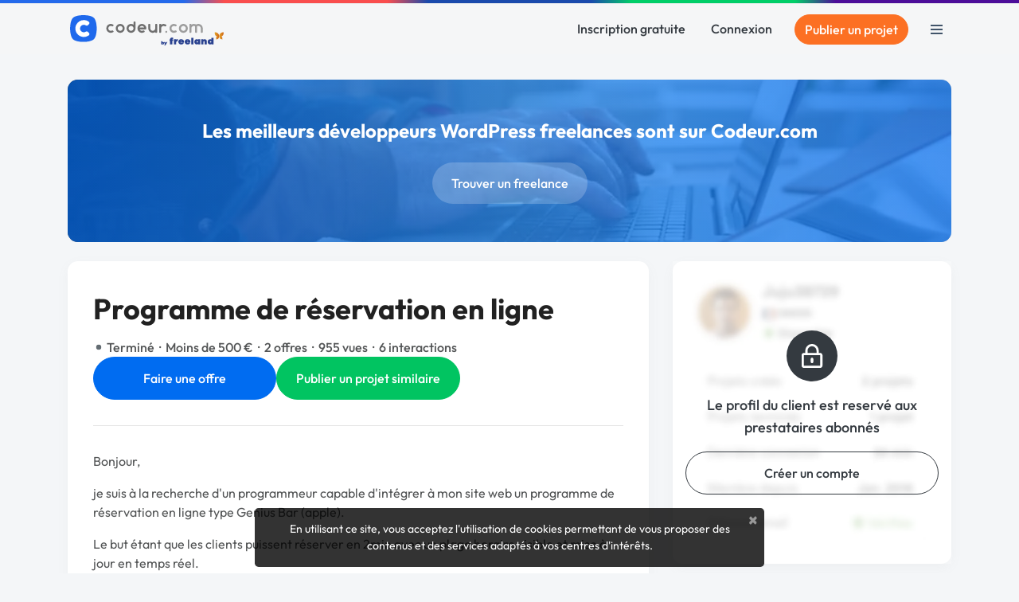

--- FILE ---
content_type: text/javascript
request_url: https://www.codeur.com/vite/assets/launch_fast_controller-d09d287b.js
body_size: 778
content:
var s=Object.defineProperty;var l=(i,e,t)=>e in i?s(i,e,{enumerable:!0,configurable:!0,writable:!0,value:t}):i[e]=t;var a=(i,e,t)=>(l(i,typeof e!="symbol"?e+"":e,t),t);import{C as o,_ as d}from"./index-c9e6996b.js";import{loadMiniFastModal as h,openMiniFastModal as c}from"./mini_fast-591a58fa.js";import"./verbs-6febdc42.js";class p extends o{connect(){this.clickHandler=e=>this.click(e),this.element.addEventListener("click",this.clickHandler),window.matchMedia("(hover: hover) and (pointer: fine)").matches?(this.preloadHandler=()=>this.preload(),this.element.addEventListener("mouseenter",this.preloadHandler),this.element.addEventListener("mousedown",this.preloadHandler)):(this.touchPreloadHandler=()=>this.preload(),this.element.addEventListener("touchstart",this.touchPreloadHandler,{passive:!0}))}disconnect(){this.element.removeEventListener("click",this.clickHandler),this.preloadHandler&&(this.element.removeEventListener("mouseenter",this.preloadHandler),this.element.removeEventListener("mousedown",this.preloadHandler)),this.touchPreloadHandler&&this.element.removeEventListener("touchstart",this.touchPreloadHandler)}async preload(){if(this.preloading){for(;this.preloading;)await new Promise(e=>setTimeout(e,50));return}if(this.preloading=!0,this.fastType==="mini")await h();else if(!window.FastApp){const{fastApp:e}=await d(()=>import("./main-7668ab6a.js"),["assets/main-7668ab6a.js","assets/verbs-6febdc42.js","assets/_plugin-vue2_normalizer-e555fc0d.js","assets/vue-resource.esm-ead402f0.js","assets/logo-6da82c9c.js","assets/logo-4eaf5046.css","assets/vue_filters-f9e4437b.js","assets/index-f3ee0f9b.js","assets/index-c9e6996b.js","assets/constants-5b6d12a7.js","assets/main-0cb567dd.css","assets/_phone_input-50f62794.css"]);await e}this.preloading=!1}async click(e){e.preventDefault(),await this.preload();const t=this.element,r=t.getAttribute("data-fast-project-title"),n=t.getAttribute("href");this.fastType==="mini"?c({invitedProvider:this.invitedProviderValue,prefilledProjectTitle:r}):window.FastApp.launch(n,{invitedProvider:this.invitedProviderValue,prefilledProjectTitle:r})}get fastType(){var e;return((e=document.querySelector('meta[name="fast"]'))==null?void 0:e.content)||"default"}}a(p,"values",{invitedProvider:Object});export{p as default};
//# sourceMappingURL=launch_fast_controller-d09d287b.js.map
